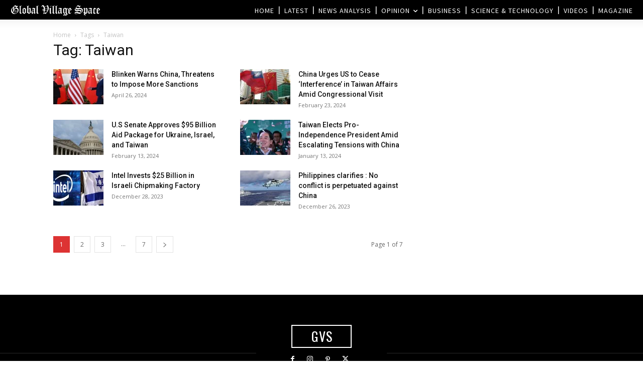

--- FILE ---
content_type: text/html; charset=utf-8
request_url: https://www.google.com/recaptcha/api2/aframe
body_size: 269
content:
<!DOCTYPE HTML><html><head><meta http-equiv="content-type" content="text/html; charset=UTF-8"></head><body><script nonce="A-_xZLj93RjLRN1L19Li4A">/** Anti-fraud and anti-abuse applications only. See google.com/recaptcha */ try{var clients={'sodar':'https://pagead2.googlesyndication.com/pagead/sodar?'};window.addEventListener("message",function(a){try{if(a.source===window.parent){var b=JSON.parse(a.data);var c=clients[b['id']];if(c){var d=document.createElement('img');d.src=c+b['params']+'&rc='+(localStorage.getItem("rc::a")?sessionStorage.getItem("rc::b"):"");window.document.body.appendChild(d);sessionStorage.setItem("rc::e",parseInt(sessionStorage.getItem("rc::e")||0)+1);localStorage.setItem("rc::h",'1768882521466');}}}catch(b){}});window.parent.postMessage("_grecaptcha_ready", "*");}catch(b){}</script></body></html>